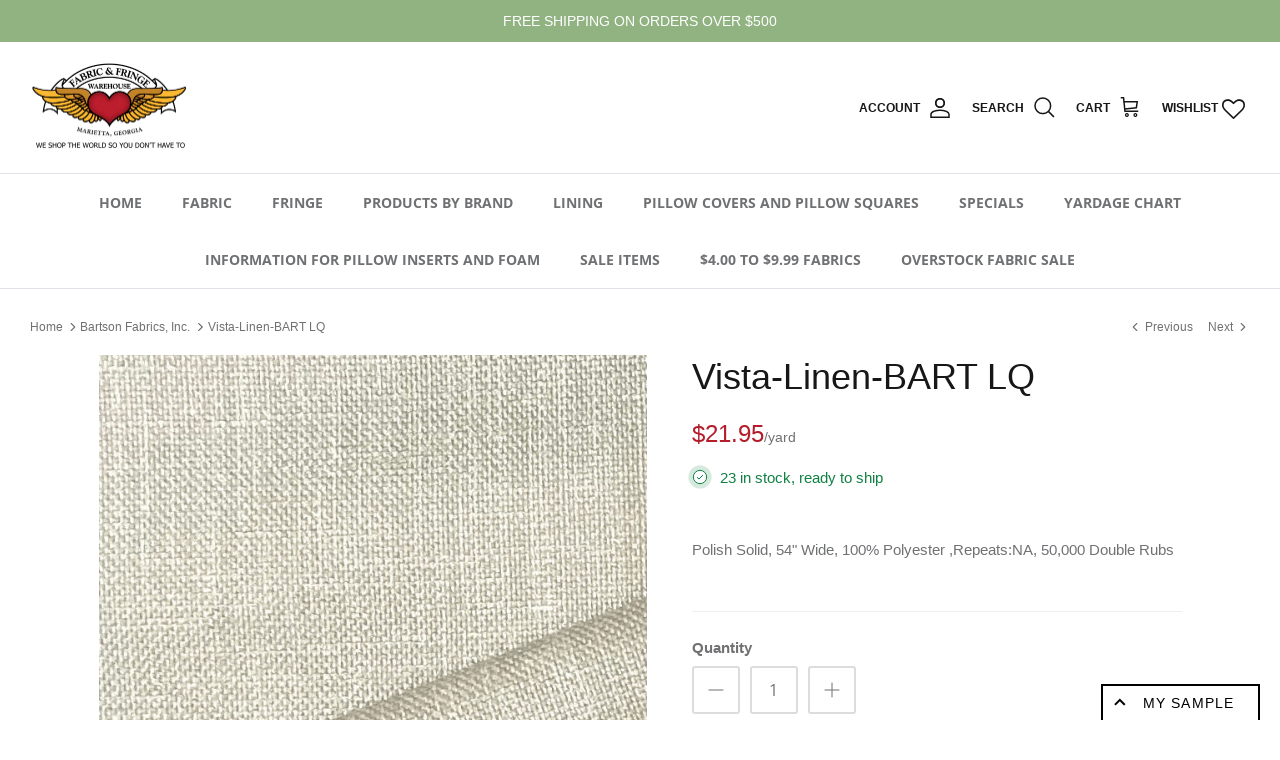

--- FILE ---
content_type: text/javascript; charset=utf-8
request_url: https://fabricsandfringe.com/products/vista-linen-bart.js?app=product-samples
body_size: 782
content:
{"id":7005386178604,"title":"Vista-Linen-BART  LQ","handle":"vista-linen-bart","description":"Polish Solid,  54\" Wide, 100% Polyester\r,Repeats:NA, 50,000 Double Rubs","published_at":"2022-11-24T22:06:53-05:00","created_at":"2022-11-24T22:06:53-05:00","vendor":"Bartson Fabrics, Inc.","type":"Solid Fabric","tags":["Fabric 1","Ivory Cream","Sample","Textured Solid Fabric","Woven"],"price":2195,"price_min":2195,"price_max":2195,"available":true,"price_varies":false,"compare_at_price":null,"compare_at_price_min":0,"compare_at_price_max":0,"compare_at_price_varies":false,"variants":[{"id":40832100433964,"title":"Default Title","option1":"Default Title","option2":null,"option3":null,"sku":"vistalin","requires_shipping":true,"taxable":true,"featured_image":null,"available":true,"name":"Vista-Linen-BART  LQ","public_title":null,"options":["Default Title"],"price":2195,"weight":907,"compare_at_price":null,"inventory_management":"shopify","barcode":"vistalin","requires_selling_plan":false,"selling_plan_allocations":[]}],"images":["\/\/cdn.shopify.com\/s\/files\/1\/0571\/2347\/1404\/files\/vistalinen.jpg?v=1703275230"],"featured_image":"\/\/cdn.shopify.com\/s\/files\/1\/0571\/2347\/1404\/files\/vistalinen.jpg?v=1703275230","options":[{"name":"Title","position":1,"values":["Default Title"]}],"url":"\/products\/vista-linen-bart","media":[{"alt":null,"id":28307386368044,"position":1,"preview_image":{"aspect_ratio":0.714,"height":920,"width":657,"src":"https:\/\/cdn.shopify.com\/s\/files\/1\/0571\/2347\/1404\/files\/vistalinen.jpg?v=1703275230"},"aspect_ratio":0.714,"height":920,"media_type":"image","src":"https:\/\/cdn.shopify.com\/s\/files\/1\/0571\/2347\/1404\/files\/vistalinen.jpg?v=1703275230","width":657}],"requires_selling_plan":false,"selling_plan_groups":[]}

--- FILE ---
content_type: text/javascript; charset=utf-8
request_url: https://fabricsandfringe.com/products/vista-linen-bart.js?app=product-samples
body_size: 128
content:
{"id":7005386178604,"title":"Vista-Linen-BART  LQ","handle":"vista-linen-bart","description":"Polish Solid,  54\" Wide, 100% Polyester\r,Repeats:NA, 50,000 Double Rubs","published_at":"2022-11-24T22:06:53-05:00","created_at":"2022-11-24T22:06:53-05:00","vendor":"Bartson Fabrics, Inc.","type":"Solid Fabric","tags":["Fabric 1","Ivory Cream","Sample","Textured Solid Fabric","Woven"],"price":2195,"price_min":2195,"price_max":2195,"available":true,"price_varies":false,"compare_at_price":null,"compare_at_price_min":0,"compare_at_price_max":0,"compare_at_price_varies":false,"variants":[{"id":40832100433964,"title":"Default Title","option1":"Default Title","option2":null,"option3":null,"sku":"vistalin","requires_shipping":true,"taxable":true,"featured_image":null,"available":true,"name":"Vista-Linen-BART  LQ","public_title":null,"options":["Default Title"],"price":2195,"weight":907,"compare_at_price":null,"inventory_management":"shopify","barcode":"vistalin","requires_selling_plan":false,"selling_plan_allocations":[]}],"images":["\/\/cdn.shopify.com\/s\/files\/1\/0571\/2347\/1404\/files\/vistalinen.jpg?v=1703275230"],"featured_image":"\/\/cdn.shopify.com\/s\/files\/1\/0571\/2347\/1404\/files\/vistalinen.jpg?v=1703275230","options":[{"name":"Title","position":1,"values":["Default Title"]}],"url":"\/products\/vista-linen-bart","media":[{"alt":null,"id":28307386368044,"position":1,"preview_image":{"aspect_ratio":0.714,"height":920,"width":657,"src":"https:\/\/cdn.shopify.com\/s\/files\/1\/0571\/2347\/1404\/files\/vistalinen.jpg?v=1703275230"},"aspect_ratio":0.714,"height":920,"media_type":"image","src":"https:\/\/cdn.shopify.com\/s\/files\/1\/0571\/2347\/1404\/files\/vistalinen.jpg?v=1703275230","width":657}],"requires_selling_plan":false,"selling_plan_groups":[]}